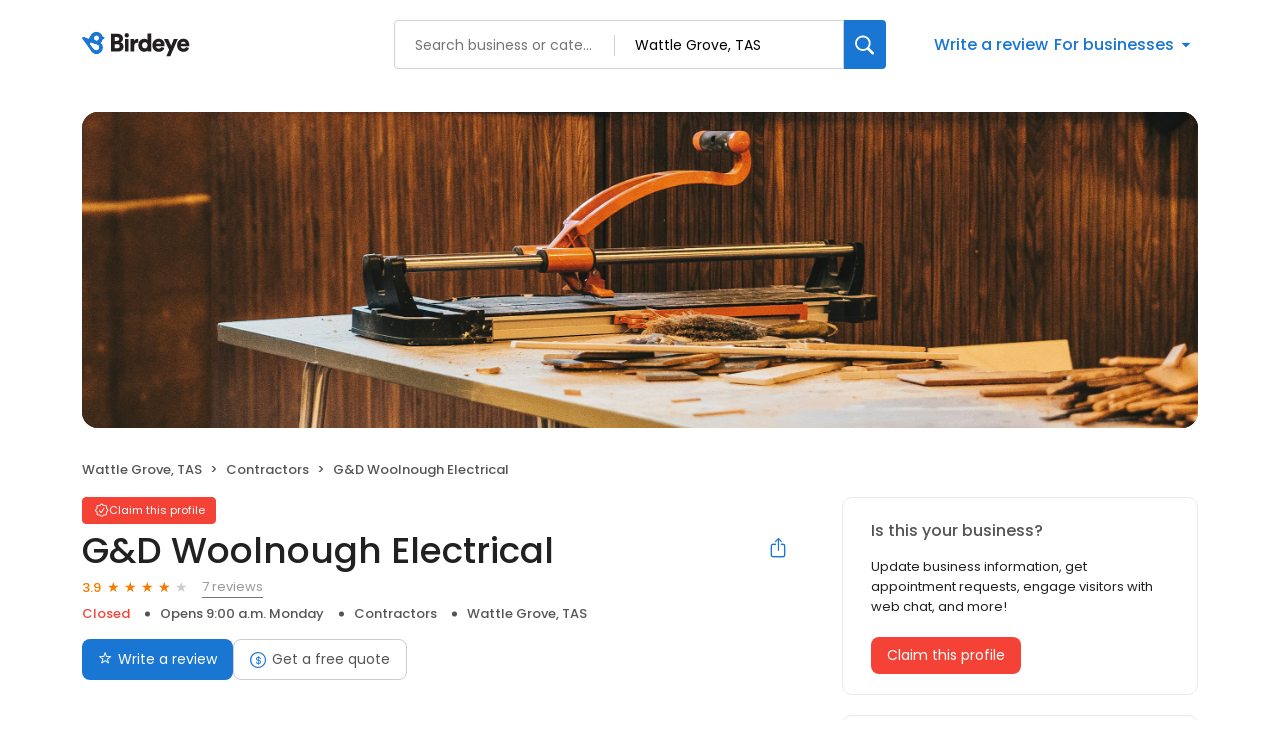

--- FILE ---
content_type: text/x-component
request_url: https://reviews.birdeye.com/gd-woolnough-electrical-166994465121698
body_size: 2185
content:
0:["$@1",["20260116",null]]
2:T89f,We used Woolnough Electrical for the installation of a whole of house ducted airconditioning system for our new home which was built ~18 months ago. Woolnough Electrical was recommended to us by our builder as being a local business that would be able to match in well with the build. Woolnough Electrical came and decided on the appropriate location of the ducts and return air, prior to the ceiling plaster being installed. Upon moving into the house, it became apparent that the system was not running efficiently and as designed. The location of the return air in the ceiling in close proximity to a number of ceiling ducts (and not in a wall at ground level or away from ceiling ducts, as it appears is best practice) has resulted in the thermostat in the return air incorrectly calculating the room temperature in comparison to the set temperature as it is primarily receiving the air straight from the nearby ducts. This results in the airconditioning system either prematurely 'reaching temperature' (if the zone near the return air is on), or taking longer to 'reach temperature' if the zone is off due to the large unheated/cooled space. It was initially encouraging when Greg came to assess the problem and acknowledged that it was their error in the planning of the return air that he associated with 'feeling rushed by the builder to finish the job so that the plasterer could start'. Since Greg attended, we have had numerous promises of specific dates and times that his workers would attend to correct their error and move the return air so that the system would run as designed. Unfortunately on each occasion, noone has shown up as promised. Since then, Greg is increasingly difficult/impossible to contact- emails and voicemails go unanswered and if we somehow manage to get a hold of him on the phone, promises to call and attend within a certain timeframe are not met. While Greg and his workers are pleasant to communicate with, from our experience with their very poor communication, poor workmanship and inability to keep to promises, we would definitely not recommend their services and would actively encourage others to use other electricians in the area for any electrical needs.1:{"highestRateReview":{"id":1814421236,"overallRating":5,"comments":"We have used Greg and his team of electricians ove a number of years and more recently on our move to Bellerive.\nWe replaced all of the old down lights with current style lights, replaced the outside lights with brighter lights and replaced the oven and cooktop with bright shiny new appliances.\nAll the work was completed by Gregâ€™s team of bright young electricians without fuss or fault. I was highly impressed with their competence and how they completed their work promptly, efficiently and cleanly.\nWhat an absolute pleasure to deal with such a credible contractor.\nCannot recommend to highly.","reviewer":{"id":1816561055,"firstName":"Brian","lastName":"Smith","nickName":"Brian Smith","thumbnailUrl":"https://lh3.googleusercontent.com/a/ACg8ocJte6YsdtQEgNJoLQCXY8fD6UhAj6U-nkqf8zT81XdGvs5o9Q=s120-c-rp-mo-br100","emailId":null,"facebookId":null,"facebookProfileUrl":null,"status":null,"phone":null,"location":null,"socialInfo":null,"followerCount":0,"postCount":0,"reviewerName":"Brian Smith"},"sourceType":"Google","reviewUrl":"https://www.google.com/maps/reviews/data=!4m8!14m7!1m6!2m5!1sCi9DQUlRQUNvZENodHljRjlvT2xwdE1VSjFhSGxNVjE5ellqbFJTbVZYVkRSUFpsRRAB!2m1!1s0x0:0xe6e032219b3d27b8!3m1!1s2@1:CAIQACodChtycF9oOlptMUJ1aHlMV19zYjlRSmVXVDRPZlE%7C%7C?hl=en","sourceId":2,"location":{"businessId":28909368,"name":"G&D Woolnough Electrical","alias":"G&D Woolnough Electrical","businessNumber":166994465121698},"uniqueBEReviewUrl":"https://reviews.birdeye.com/gd-woolnough-electrical-166994465121698?srid=181442123651816561055","isPrivateResponse":0,"isAutoResponse":0,"reviewOperationalStatus":"CREATED","tempDelay":false,"businessProfileUrl":"https://reviews.birdeye.com/gd-woolnough-electrical-166994465121698","aggregated":false,"brokenIntegration":false,"rdate":1756388651000},"lowestRateReview":{"id":953183926,"overallRating":1,"comments":"$2","reviewer":{"id":955364859,"firstName":"Larry","lastName":"Dunnett","nickName":"Larry Dunnett","thumbnailUrl":"reviewer/350d1e14688e4e4e8fff125b4434342d.png","emailId":null,"facebookId":null,"facebookProfileUrl":null,"status":null,"phone":null,"location":null,"socialInfo":null,"followerCount":0,"postCount":0,"reviewerName":"Larry Dunnett"},"sourceType":"Google","reviewUrl":"https://www.google.com/maps/reviews/data=!4m5!14m4!1m3!1m2!1s108496911566109345194!2s0xaa6c29a67abdd9eb:0xe6e032219b3d27b8","sourceId":2,"location":{"businessId":28909368,"name":"G&D Woolnough Electrical","alias":"G&D Woolnough Electrical","businessNumber":166994465121698},"uniqueBEReviewUrl":"https://reviews.birdeye.com/gd-woolnough-electrical-166994465121698?srid=9531839261955364859","isPrivateResponse":0,"isAutoResponse":0,"reviewOperationalStatus":"CREATED","tempDelay":false,"businessProfileUrl":"https://reviews.birdeye.com/gd-woolnough-electrical-166994465121698","aggregated":false,"brokenIntegration":false,"rdate":1638432499000}}


--- FILE ---
content_type: text/x-component
request_url: https://reviews.birdeye.com/gd-woolnough-electrical-166994465121698
body_size: 2659
content:
0:["$@1",["20260116",null]]
2:T58d,These guys are next level on all things diesel heating. Iâ€™ve bought space heaters, parts and had them service equipment and I have to say there is no one Iâ€™ve found as helpful or knowledgable.
As an example, when my Eberspacher combined HwS and space heater was on the blink I booked it into a local Perth â€˜approvedâ€™ service agent. After waiting 3 weeks I took my van in and gave them all the information about the problem. It cost me $700 and they didnâ€™t even pull the heater apart, clean it and check everything as I requested. Two weeks later the fan started making loud noises then failed.
In desperation I rang and spoke to Nick at Dieselheat. I took out the D4WSC furnace and sent it off to Dieselheat. Patrick rang me once theyâ€™d tested the unit. They replaced the fan and the pump housing, which had broken in transit due to my poor packaging.
Within 2 weeks I had the D4 furnace back in hand and reinstalled it and it was perfect. Total cost was a bit over $500.
I wish Iâ€™d just sent it to Dieselheat in the first place and saved the money I paid to the cowboys in the west.
While Tasmania may seem a long way from Mainland Australia, I will always use Dieselheat from now on. This was my fourth interaction with them and Iâ€™ve had one more since. In all cases theyâ€™ve been professional, had excellent communication and sorted my issues the first time.
I cannot more highly recommend Dieselheat!1:{"total":61,"businesses":[{"name":"DIESELHEAT","phone":"0418 130 971","businessId":28886023,"businessNumber":166977419052286,"env":2,"websiteUrl":"http://www.dieselheat.com.au/","logoUrl":"https://d3cnqzq0ivprch.cloudfront.net/prod/css/images/default-business-250x250.png","coverImage":"https://d3cnqzq0ivprch.cloudfront.net/prod/css/images/profile/default.jpg","profileUrl":"https://reviews.birdeye.com/dieselheat-166977419052286","address":{"address1":"39 Golden Valley Rd","city":"Cygnet","state":"TAS","zip":"7112","countryName":"Australia","countryCode":"AU","geoData":{"lat":"-43.163216","lon":"147.06871"}},"industry":{"parent":"Contractors","subIndustries":["Contractors"],"all":["Contractors","Contractors"]},"review":{"rating":5,"count":32,"googleAvgRating":5,"googleRevieCount":32,"reviewCard":{"reviewerName":"Grant Grosser","reviewComment":"$2","reviewDate":1758072971000,"source":"Google","reviewRating":5,"reviewId":1824211101,"publicReviewId":"182421110151826349786","rwr_img":"https://lh3.googleusercontent.com/a-/ALV-UjXtYGvUvVRxmwssiwRtbtO8JlTPno7AJL2wTrTvzxe5Zv0GKNs=s120-c-rp-mo-ba3-br100","reviewUrl":"https://www.google.com/maps/reviews/data=!4m8!14m7!1m6!2m5!1sCi9DQUlRQUNvZENodHljRjlvT2xSRE1VOHpURVZWU1d4dVJHTXlXVFJrWkRka1ZWRRAB!2m1!1s0x0:0x2593a329987760d1!3m1!1s2@1:CAIQACodChtycF9oOlRDMU8zTEVVSWxuRGMyWTRkZDdkVVE%7C0cmbVjkgFJE%7C?hl=en"}},"activationStatus":"free","arcDistanceInMiles":1.6833474912941329,"workingHours":{"timezone":"America/Los_Angeles","working24x7":0,"openHours":[{"day":1,"startAt_utc":1600,"endAt_utc":2400,"continueNextDay":1},{"day":2,"startAt_utc":0,"endAt_utc":30,"continueNextDay":0},{"day":2,"startAt_utc":1600,"endAt_utc":2400,"continueNextDay":1},{"day":3,"startAt_utc":0,"endAt_utc":30,"continueNextDay":0},{"day":3,"startAt_utc":1600,"endAt_utc":2400,"continueNextDay":1},{"day":4,"startAt_utc":0,"endAt_utc":30,"continueNextDay":0},{"day":4,"startAt_utc":1600,"endAt_utc":2400,"continueNextDay":1},{"day":5,"startAt_utc":0,"endAt_utc":30,"continueNextDay":0},{"day":5,"startAt_utc":1600,"endAt_utc":2400,"continueNextDay":1},{"day":6,"startAt_utc":0,"endAt_utc":30,"continueNextDay":0}]},"placeId":"ChIJDQ2oSlkpbKoR0WB3mCmjkyU"},{"name":"Damien Bull Decks","phone":"0450 358 923","businessId":30402375,"businessNumber":168083614741809,"env":2,"websiteUrl":"http://www.damienbulldecks.com/","logoUrl":"https://d3cnqzq0ivprch.cloudfront.net/prod/css/images/default-business-250x250.png","coverImage":"https://d3cnqzq0ivprch.cloudfront.net/prod/css/images/profile/default.jpg","profileUrl":"https://reviews.birdeye.com/damien-bull-decks-168083614741809","address":{"address1":"19 Devereaux Ct","city":"Cygnet","state":"TAS","zip":"7112","countryName":"Australia","countryCode":"AU","geoData":{"lat":"-43.154484","lon":"147.06476"}},"industry":{"parent":"Contractors","subIndustries":["Contractors"],"all":["Contractors","Contractors"]},"review":{"rating":5,"count":7,"googleAvgRating":5,"googleRevieCount":7,"reviewCard":{"reviewerName":"Sue D","reviewComment":"Don't get anyone else. I have a first class deck, great steps and hand rail. Damien is an extremely nice man with the skills of a brain surgeon. Good price to top it off. So very happy.","reviewDate":1732851220000,"source":"Google","reviewRating":5,"reviewId":1474420456,"publicReviewId":"147442045651476569606","rwr_img":"https://lh3.googleusercontent.com/a/ACg8ocJFjYDAvnpPbkVz7D5wwlkeaozVijiuOshHoEtNXDvZUo3wTg=s120-c-rp-mo-br100","reviewUrl":"https://www.google.com/maps/reviews/data=!4m8!14m7!1m6!2m5!1sChdDSUhNMG9nS0VJQ0FnSURQN0wtQ3N3RRAB!2m1!1s0x0:0x2a6b7bc93b8f93c9!3m1!1s2@1:CIHM0ogKEICAgIDP7L-CswE%7CCgsIsKqpugYQ0MHpDw%7C?hl=en"}},"activationStatus":"free","arcDistanceInMiles":1.6975404811286356,"workingHours":{"timezone":"America/Los_Angeles","working24x7":0,"openHours":[{"day":1,"startAt_utc":1400,"endAt_utc":2300,"continueNextDay":0},{"day":2,"startAt_utc":1400,"endAt_utc":2300,"continueNextDay":0},{"day":3,"startAt_utc":1400,"endAt_utc":2300,"continueNextDay":0},{"day":4,"startAt_utc":1400,"endAt_utc":2300,"continueNextDay":0},{"day":5,"startAt_utc":1400,"endAt_utc":2300,"continueNextDay":0}]},"placeId":"ChIJJRPxBLYxbKoRyZOPO8l7ayo"},{"name":"BP Cygnet - Repco Authorised Car Service","phone":"(03) 6295 1588","businessId":28888255,"businessNumber":166978495232505,"env":2,"websiteUrl":"https://www.bpcygnet.repcoservice.net/","logoUrl":"https://d3cnqzq0ivprch.cloudfront.net/prod/css/images/default-business-250x250.png","coverImage":"https://d3cnqzq0ivprch.cloudfront.net/prod/css/images/profile/default.jpg","profileUrl":"https://reviews.birdeye.com/bp-cygnet-repco-authorised-car-service-166978495232505","address":{"address1":"42 Mary St","city":"Cygnet","state":"TAS","zip":"7112","countryName":"Australia","countryCode":"AU","geoData":{"lat":"-43.15996","lon":"147.07598999"}},"industry":{"parent":"Contractors","subIndustries":["Contractors"],"all":["Contractors","Contractors"]},"review":{"rating":4.9,"count":9,"googleAvgRating":4.9,"googleRevieCount":9,"reviewCard":{"reviewerName":"originalmrcareless","reviewComment":"Was in a bit of a pickle with a car trailer, stopped of here to ask for help and they had me back on the road in 20minutes.\nI could not be more thankful for the service I received from the BP team.","reviewDate":1692774562000,"source":"Google","reviewRating":5}},"activationStatus":"free","enterpriseId":35461455,"arcDistanceInMiles":2.0867275762827564,"workingHours":{"timezone":"America/Los_Angeles","working24x7":0,"openHours":[{"day":1,"startAt_utc":1430,"endAt_utc":2400,"continueNextDay":1},{"day":2,"startAt_utc":0,"endAt_utc":200,"continueNextDay":0},{"day":2,"startAt_utc":1430,"endAt_utc":2400,"continueNextDay":1},{"day":3,"startAt_utc":0,"endAt_utc":200,"continueNextDay":0},{"day":3,"startAt_utc":1430,"endAt_utc":2400,"continueNextDay":1},{"day":4,"startAt_utc":0,"endAt_utc":200,"continueNextDay":0},{"day":4,"startAt_utc":1430,"endAt_utc":2400,"continueNextDay":1},{"day":5,"startAt_utc":0,"endAt_utc":200,"continueNextDay":0},{"day":5,"startAt_utc":1430,"endAt_utc":2400,"continueNextDay":1},{"day":6,"startAt_utc":0,"endAt_utc":200,"continueNextDay":0},{"day":6,"startAt_utc":1430,"endAt_utc":2400,"continueNextDay":1},{"day":7,"startAt_utc":0,"endAt_utc":200,"continueNextDay":0},{"day":7,"startAt_utc":1530,"endAt_utc":2400,"continueNextDay":1},{"day":1,"startAt_utc":0,"endAt_utc":130,"continueNextDay":0}]},"placeId":"ChIJi9s2tmUpbKoRB7hnWIvW3UE"}]}


--- FILE ---
content_type: text/x-component
request_url: https://reviews.birdeye.com/gd-woolnough-electrical-166994465121698
body_size: -20
content:
0:["$@1",["20260116",null]]
1:{"viewCount":0,"monthYear":"Dec-25"}
